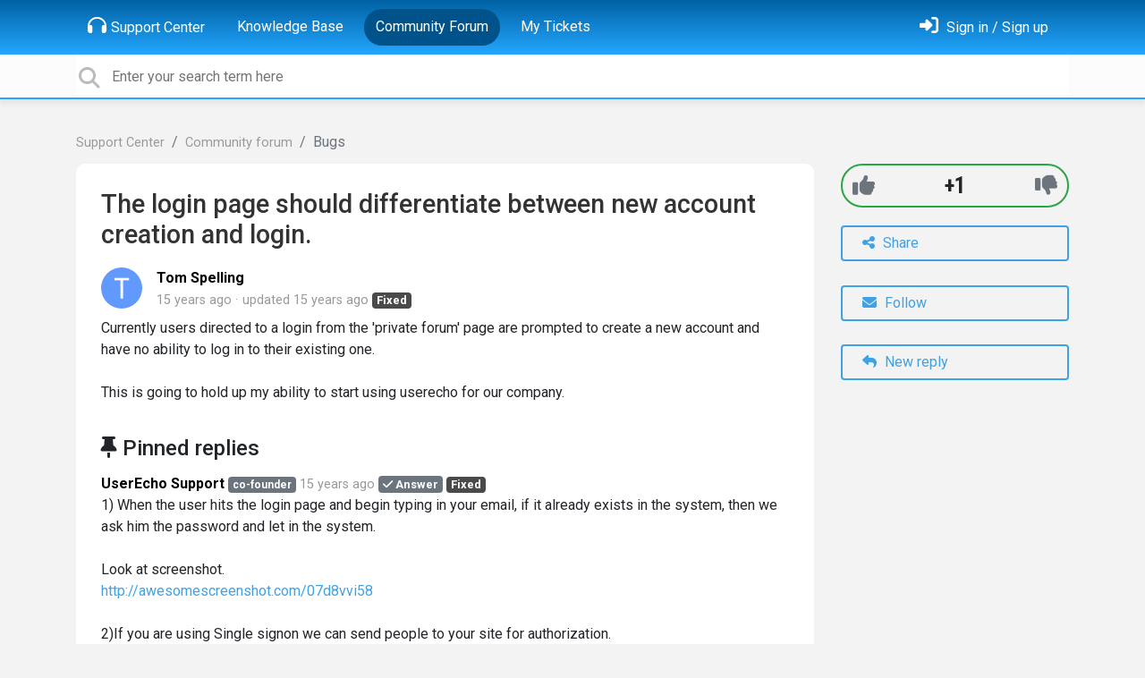

--- FILE ---
content_type: text/html; charset=utf-8
request_url: https://support.userecho.com/communities/1/topics/6324-the-login-page-should-differentiate-between-new-account-creation-and-login
body_size: 8977
content:
<!doctype html>
<html lang="en" dir="ltr" class="view-community page-item " data-view="community" data-page="item" data-forum="1" data-topic="6324" >
    <head>
        
        <meta charset="utf-8">
        <meta http-equiv="X-UA-Compatible" content="IE=edge">
        <link rel="canonical" href="https://support.userecho.com/communities/1/topics/6324-the-login-page-should-differentiate-between-new-account-creation-and-login"/>
        
        
        
        <meta name="viewport" content="width=device-width, initial-scale=1.0" />
        
        <link rel="shortcut icon" href="/s/assets/templates/v2/favicon.ico" />

        
<link href="/s/libs/bootstrap/4.3.1/bootstrap.min.css" rel="preload" as="style" onload="this.onload=null;this.rel='stylesheet'" />
<noscript><link href="/s/libs/bootstrap/4.3.1/bootstrap.min.css" rel="stylesheet" type="text/css" /></noscript>

        
<link href="/s/libs/fontawesome/6.5.2/css/all.min.swap.css" rel="preload" as="style" onload="this.onload=null;this.rel='stylesheet'" />
<noscript><link href="/s/libs/fontawesome/6.5.2/css/all.min.swap.css" rel="stylesheet" type="text/css" /></noscript>


        <link rel="stylesheet" href="/s/compress/css/output.a616977998b2.css" type="text/css">

        
            <!-- Custom PROD CSS for portal -->
            
<link href="/s/css/portal/1.1.css?version=1769619515" rel="preload" as="style" onload="this.onload=null;this.rel='stylesheet'" />
<noscript><link href="/s/css/portal/1.1.css?version=1769619515" rel="stylesheet" type="text/css" /></noscript>

        

        

        <script>
        // GLOBAL VARS ON TOP ONLY
        // will move to global vars later
        var initqueue = [];
        if (typeof __subfolder == 'undefined') var __subfolder='';
        var _ue_globals=[];
        _ue_globals['is_staff'] = false;
        _ue_globals['user_id'] = 'None';
        _ue_globals['lang_code'] = 'en';
        _ue_globals['lang_direction'] = 'ltr';
        _ue_globals['datepicker_lang_code'] = 'en';
        _ue_globals['forum_selected'] = '1';
        _ue_globals['redactor_file_upload'] = true;
        _ue_globals['ue_version'] = 3;
        _ue_globals['max_image_upload_size'] = 5242880;
        _ue_globals['max_file_upload_size'] = 20971520;


        
        

        
        
        var _str_delete_confirmation_ = "Are you sure you want to delete this object?";
        
        function _checkYT(img){
            if(img.naturalHeight <= 90){
                var path = img.src;
                var altpath = path.replace('/maxresdefault.webp','/hqdefault.jpg').replace('/vi_webp/','/vi/');
                if (altpath != path){
                    img.src = altpath;
                }
            }
        }
        </script>

        <!-- Title for the page -->
<title>The login page should differentiate between new account creation and... / UserEcho</title>

	<meta name="description" content="Currently users directed to a login from the &#x27;private forum&#x27; page are prompted to create a new account and have no ability to log in to their existing one.This ">


<!-- Fonts -->
<link href="https://fonts.gstatic.com" rel="preconnect">
<link href="https://fonts.googleapis.com/css?family=Roboto:400,500,600,700|Roboto+Condensed:700&display=swap" rel="preload" as="style" onload="this.onload=null;this.rel='stylesheet'"/>
<noscript>
    <link href="https://fonts.googleapis.com/css?family=Roboto:400,500,600,700|Roboto+Condensed:700&display=swap" rel="stylesheet" type="text/css" />
</noscript>

<!-- facebook share https://developers.facebook.com/docs/plugins/share-button/ -->
<meta property="og:url"           content="https://support.userecho.com/communities/1/topics/6324-the-login-page-should-differentiate-between-new-account-creation-and-login" />
<meta property="og:type"          content="website" />
<meta property="og:title"         content="The login page should differentiate between new account creation and... / UserEcho / UserEcho" />
<meta property="og:description"   content="Currently users directed to a login from the &#x27;private forum&#x27; page are prompted to create a new account and have no ability to log in to their existing one.This " />
<meta property="og:image"         content="" />
        
            <meta name="detectify-verification" content="acce482cb87ecc365baf13bc4d5e8cbf" />

<script>

  window.addEventListener('message', function(e) {
    var ue_chat_eventName = e.data[0];
    console.log('Event:');
    console.log(ue_chat_eventName);
    switch (ue_chat_eventName) {
      case 'ue_chat_update':
        break;
    }
  });
</script>
        
    
    </head>

    <body class="d-flex flex-column h-100">
        
        
        
        

        <div class="tmpl-layout">
	
	<header class="tmpl-header background-type-gradient">
	<!-- UE Navbar block -->
	<nav class="tmpl-navigation navbar navbar-expand-lg navbar-dark ue-section-navbar ue-section-navbar-only">
  <div class="container">
    <button class="navbar-toggler" type="button" data-toggle="collapse" data-target="#navbarNavDropdown" aria-controls="navbarNavDropdown" aria-expanded="false" aria-label="Toggle navigation">
      <span class="navbar-toggler-icon"></span>
    </button>
    <div class="collapse navbar-collapse" id="navbarNavDropdown">
      

    <ul class="navbar-nav">
      
          
          <li class="nav-item ue-nav-item-portal">
            
            <a class="nav-link" href="/"><i class="fas fa-headphones"></i>Support Center</a>
            
          </li>
          

      
          
          <li class="nav-item ue-nav-item-knowledgebase">
            
            <a class="nav-link" href="/knowledge-bases/10-knowledge-base"><i class="fas fa-book"></i>Knowledge Base</a>
            
          </li>
          

      
          
          <li class="nav-item ue-nav-item-feedback active">
            
            <a class="nav-link" href="/communities/1-community-forum"><i class="fas fa-th-large"></i>Community Forum</a>
            
          </li>
          

      
          
          <li class="nav-item ue-nav-item-helpdesk">
            
            <a class="nav-link" href="/user/tickets"><i class="fas fa-ticket-alt"></i>My Tickets</a>
            
          </li>
          

      
    </ul>


    </div>
    <ul class="navbar-nav ml-auto ue-navbar-right-options">
        


        
<li class="nav-item dropdown user-menu">

    <a class="nav-link" rel="nofollow" href="/user/login?next=/communities/1/topics/6324-the-login-page-should-differentiate-between-new-account-creation-and-login" aria-label="Sign in"><i class="fas fa-sign-in-alt"></i><span class="d-none d-md-inline"> Sign in / Sign up</span></a>

</li>

    </ul>
  </div>
</nav>
	<!-- /UE Navbar block -->

	
		
	

	<div class="tmpl-main-search ue-section-search">
  <div class="container">
    
<div id="ue_search" class="ue-module ue-module-search">
    <form action="/search" class="ue-module-search-form" autocomplete="off" id="ue-module-search-form" method="get">
        <input type="hidden" name="csrfmiddlewaretoken" value="QN7lL1Z3qAPNU633TgAK54koRjMO78woHbEZW1jVuI6rgoXmDyPjRoCbbwYxmdMb">
        <input type="hidden" name="forum_id" value="1"/>
        
        <input placeholder="Enter your search term here" type="text" name="search" class="input-search" value="" autocomplete="off" data-action="ue-search" data-forum-id="1" data-result-limit="10" data-category-id="0">
    	<div class="ue-module-search-results"></div>
    </form>
</div>

  </div>
</div>
</header>
	<div class="ue-page mb-auto pt-4 pb-4">
		<div class="container">
			<div class="tmpl-community-topic">
  <nav aria-label="breadcrumb">
<ol class="breadcrumb">
  
    
    <li class="breadcrumb-item"><a href="/">Support Center</a></li>
    
  
    
    <li class="breadcrumb-item"><a href="/communities/1-community-forum">Community forum</a></li>
    
  
    
    <li class="breadcrumb-item active" aria-current="page">Bugs</li>
    
  
</ol>
</nav>


  <div class="row">
    <div class="col-md-9 col-xs-12">
      <div class="ue-module-panel-lg">
        <article>

          <h1 class="ue-title">The login page should differentiate between new account creation and login.</h1>
          <div class="ue-item-body">
            <div class="ue-item-details">
              <div class="ue-icon"><img class="avatar" style="height:46px;width:46px;background-color:#6199FF;" src="https://cdn.userecho.com/characters/84.png?1" alt="Avatar"/>
</div>
              <div class="ue-info">
                <div class="ue-author-name"><strong><a class="portal-user-link"href="/users/1446-tom-spelling">Tom Spelling</a> </strong></div>
                <ul class="ue-meta-group">
                  <li><time datetime="2011-03-08 19:58:11" title="March 8, 2011 7:58 p.m.">15 years ago</time></li>
                  
                    <li>updated <time datetime="2011-04-19 03:37:26" title="April 19, 2011 3:37 a.m.">15 years ago</time></li>
                  
                  <li><span class="badge badge-secondary ue-badge-status" style="background-color:#4A4A4A">Fixed</span></li>
                </ul>
              </div>
            </div>

            <div class="ue-item-content ue-content">
              Currently users directed to a login from the 'private forum' page are prompted to create a new account and have no ability to log in to their existing one.<br><br>This is going to hold up my ability to start using userecho for our company.
            </div>
        
            
<div class="custom-fields">
  
</div>


            <div class="tmpl-tags-in-item ue-item-tags">
  
</div>

            

            

          </div>

        </article>
        

        
        <div class="ue-list ue-comments ue-comments-pinned">
          <div class="ue-comments-header-placeholder">
              <div class="ue-comments-header"><i class="fas fa-thumbtack"></i> Pinned replies</div>
          </div>
          
            <div class="tmpl-comment-item ue-comment" id="comment-15737" data-comment-id="15737" data-user-id="1">
  <div class="ue-avatar"><img class="avatar" style="height:46px;width:46px;background-color:#FFFFFF;" src="/s/cache/4a/ea/4aea39b21db63d4fe5e5ea50eedbd2f4.png" alt="Avatar"/>
</div>
  <div>
    <div class="float-right">
      	<div class="ue-voter ue-voting-comment" data-comment-id="15737">
	
		<a class="ue-vote-btn ue-vote-btn-positive" data-action="vote-comment" data-vote-value="1" href="#" aria-label="+1">
	    	<i class="fas fa-thumbs-up"></i>
	  	</a>
		<div class="ue-votes vote-value" data-action="vote" data-vote-value="0"><span class="vote-value-count">0</span></div>

		
			<a class="ue-vote-btn ue-vote-btn-negative" data-action="vote-comment"  data-vote-value="-1" href="#" aria-label="-1">
	    		<i class="fas fa-thumbs-down"></i>
	  		</a>
		
	
	</div>


    </div>
    <div class="ue-comment-details">
      <strong><a class="portal-user-link"href="/users/1-userecho-support">UserEcho Support</a> <span class="badge badge-agent-identification">co-founder</span></strong>
      <ul class="ue-meta-group">
        <!-- leave li.ue-meta-data in one line to hide if content is emply! -->
        <li><time datetime="2011-04-19 03:36:54" title="April 19, 2011 3:36 a.m.">15 years ago</time></li>

        
        
          <li><span class="badge badge-secondary"><i class="fas fa-check"></i> Answer</span></li>
        
        <li></li>
        <li></li>
        <li><span class="badge badge-secondary ue-badge-status" style="background-color:#4A4A4A">Fixed</span></li>
      </ul>
    </div>
    <div class="comment-text ue-content">1) When the user hits the login page and begin typing in your email, if it already exists in the system, then we ask him the password and let in the system.<br><br>Look at screenshot.<br><a href="http://awesomescreenshot.com/07d8vvi58">http://awesomescreenshot.com/07d8vvi58</a><br><br>2)If you are using Single signon we can send people to your site for authorization.</div>
    <div class="ue-comment-actions">
      
<div data-comment-id="15737">
  
 	<a data-action="ue-reply-to" href="#" rel="nofollow"><i class="fas fa-reply"></i><span class="hidden-xs"> Reply</span></a>
  

  

  

  

  <a data-action="ue-show-copy-link" href="/communities/1/topics/6324-the-login-page-should-differentiate-between-new-account-creation-and-login?redirect_to_reply=15737#comment-15737"><i class="fas fa-link"></i><span class="hidden-xs"> Link</span></a>
</div>
    </div>
  </div>
</div>
          
        </div>
        
      </div>

    </div>

    <div class="col-md-3 col-xs-12">
      <div class="ue-side-panel">
        <aside>
          
  <div class="ue-voter ue-voting-topic voting-view-v3 voting-single ue-item-vote-positive" data-topic-id="6324" title='Voting is disabled' disabled="disabled">

    <div class="ue-vote-positive">
      <a class="ue-vote-btn ue-vote-btn-positive" data-action="vote" data-vote-value="1" href="#" aria-label="+1">
          <i class="fas fa-thumbs-up"></i>
        </a>
        
    </div>

    <div class="vote-value" data-action="vote" data-vote-value="0"><span class="vote-value-plus-count">+1</span></div>


    
    <div class="ue-vote-negative">
      <a class="ue-vote-btn ue-vote-btn-negative" data-action="vote" data-vote-value="-1" href="#" aria-label="-1">
          <i class="fas fa-thumbs-down"></i>
        </a>
        
    </div>
    
  </div>



          <div class="ue-item-actions">
            
<div data-item-id="6324">
    
      
  
    <div class="tmpl-share-item ue-item-action ue-share ue-align-right">
      <button class="btn btn-primary btn-share" data-action="ue-share-object">
        <i class="fas fa-share-alt"></i>
        <span>Share</span>
      </button>
      
<div class="ue-share-panel">
    
    <a class="ue-share-facebook" data-action='ue-save-share' data-share-type='facebook' href="https://www.facebook.com/sharer/sharer.php?u=https%3A//support.userecho.com/communities/1/topics/6324-the-login-page-should-differentiate-between-new-account-creation-and-login" target="_blank" rel="noopener noreferrer"><span class="fa-stack fa-lg"><i class="fas fa-circle fa-stack-2x color-facebook"></i><i class="fab fa-facebook-f fa-stack-1x fa-inverse"></i></span></a>
    
    
    <a class="ue-share-twitter" data-action='ue-save-share' data-share-type='twitter' href="https://x.com/home?status=" target="_blank" rel="noopener noreferrer"><span class="fa-stack fa-lg"><i class="fas fa-circle fa-stack-2x color-twitter"></i><i class="fab fa-x-twitter fa-stack-1x fa-inverse"></i></span></a>
    
    
    <a class="ue-share-linkedin" data-action='ue-save-share' data-share-type='linkedin' href="https://www.linkedin.com/shareArticle?mini=true&url=https%3A//support.userecho.com/communities/1/topics/6324-the-login-page-should-differentiate-between-new-account-creation-and-login&title=&summary=&source=" target="_blank" rel="noopener noreferrer"><span class="fa-stack fa-lg"><i class="fas fa-circle fa-stack-2x color-linkedin"></i><i class="fab fa-linkedin-in fa-stack-1x fa-inverse"></i></span></a>
    
    
    <!--<a class="ue-print" href="javascript:print();" target="_blank"><i class="fa-fw fas fa-print"></i></a>-->

</div>

    </div>
  

    

    
      <div class="ue-item-action">
        
<button class="btn btn-primary btn-follow" data-toggle="tooltip" data-follow-text="Follow" data-following-text="Following" data-loading-text="<i class='fas fa-sync fa-spin'></i>" data-object-type="topic" data-object-id="6324" data-action="ue-follow-object"><i class="fas fa-envelope"></i> <span>Follow</span></button>

      </div>
    

    

    

    
      <div class="ue-item-action">
        <button class="btn btn-primary ue-btn-new-reply" data-action="ue-reply-new"><i class="fas fa-reply"></i> New reply</button>
      </div>
    
</div>
          </div>
        </aside>
      </div>
    </div>
  </div>

  <div class="tmpl-comments ue-list ue-comments ue-comments-panel">
  
  <div class="row">
    <div class="col-md-9 col-xs-12">
      <div class="ue-module-panel-lg">

      
      <div class="ue-comments-header-placeholder">
          <div class="ue-comments-header">Replies <span class="badge badge-secondary">6</span></div>
          <div>
<ul class="nav nav-pills ue-list-filter">
    
    <li class="nav-item dropdown filter-order">
        <a class="nav-link dropdown-toggle" href="#" id="dropdownMenuButton_order" data-toggle="dropdown" aria-haspopup="true" aria-expanded="false">
            Oldest first
        </a>
        <div class="dropdown-menu" aria-labelledby="dropdownMenuButton_order">
            
                <a class="dropdown-item d-flex justify-content-between align-items-center" href="?comment_filter_order=newest">
                    Newest first
                    <span class="badge badge-primary badge-pill"></span>
                </a>
            
                <a class="dropdown-item d-flex justify-content-between align-items-center active" href="?comment_filter_order=oldest">
                    Oldest first
                    <span class="badge badge-primary badge-pill"></span>
                </a>
            
        </div>
    </li>
    
</ul></div>
      </div>
      

      
        
          <div class="tmpl-comment-item ue-comment" id="comment-15732" data-comment-id="15732" data-user-id="1446">
  <div class="ue-avatar"><img class="avatar" style="height:46px;width:46px;background-color:#6199FF;" src="https://cdn.userecho.com/characters/84.png?1" alt="Avatar"/>
</div>
  <div>
    <div class="float-right">
      	<div class="ue-voter ue-voting-comment" data-comment-id="15732">
	
		<a class="ue-vote-btn ue-vote-btn-positive" data-action="vote-comment" data-vote-value="1" href="#" aria-label="+1">
	    	<i class="fas fa-thumbs-up"></i>
	  	</a>
		<div class="ue-votes vote-value" data-action="vote" data-vote-value="0"><span class="vote-value-count">0</span></div>

		
			<a class="ue-vote-btn ue-vote-btn-negative" data-action="vote-comment"  data-vote-value="-1" href="#" aria-label="-1">
	    		<i class="fas fa-thumbs-down"></i>
	  		</a>
		
	
	</div>


    </div>
    <div class="ue-comment-details">
      <strong><a class="portal-user-link"href="/users/1446-tom-spelling">Tom Spelling</a> </strong>
      <ul class="ue-meta-group">
        <!-- leave li.ue-meta-data in one line to hide if content is emply! -->
        <li><time datetime="2011-03-08 20:43:18" title="March 8, 2011 8:43 p.m.">15 years ago</time></li>

        
        
        <li></li>
        <li></li>
        <li></li>
      </ul>
    </div>
    <div class="comment-text ue-content">Sadly we're not going to be able to do SSO - it's a nice feature but our IT don't have time to make it happen.<br><br>It would be less confusing for new users if there were a separate 'create account' box rather than all running in the same place. Currently:<br><br>1. User goes to website.<br>2. User creates account.<br>3. User can't log in as they haven't set a password, gets annoyed and says it isn't working.<br>4. User gets an email to a link allowing them to set password.<br><br>Step 3 is causing me problems :)</div>
    <div class="ue-comment-actions">
      
<div data-comment-id="15732">
  
 	<a data-action="ue-reply-to" href="#" rel="nofollow"><i class="fas fa-reply"></i><span class="hidden-xs"> Reply</span></a>
  

  

  

  

  <a data-action="ue-show-copy-link" href="/communities/1/topics/6324-the-login-page-should-differentiate-between-new-account-creation-and-login?redirect_to_reply=15732#comment-15732"><i class="fas fa-link"></i><span class="hidden-xs"> Link</span></a>
</div>
    </div>
  </div>
</div>
        
          <div class="tmpl-comment-item ue-comment" id="comment-15733" data-comment-id="15733" data-user-id="1">
  <div class="ue-avatar"><img class="avatar" style="height:46px;width:46px;background-color:#FFFFFF;" src="/s/cache/4a/ea/4aea39b21db63d4fe5e5ea50eedbd2f4.png" alt="Avatar"/>
</div>
  <div>
    <div class="float-right">
      	<div class="ue-voter ue-voting-comment" data-comment-id="15733">
	
		<a class="ue-vote-btn ue-vote-btn-positive" data-action="vote-comment" data-vote-value="1" href="#" aria-label="+1">
	    	<i class="fas fa-thumbs-up"></i>
	  	</a>
		<div class="ue-votes vote-value" data-action="vote" data-vote-value="0"><span class="vote-value-count">0</span></div>

		
			<a class="ue-vote-btn ue-vote-btn-negative" data-action="vote-comment"  data-vote-value="-1" href="#" aria-label="-1">
	    		<i class="fas fa-thumbs-down"></i>
	  		</a>
		
	
	</div>


    </div>
    <div class="ue-comment-details">
      <strong><a class="portal-user-link"href="/users/1-userecho-support">UserEcho Support</a> <span class="badge badge-agent-identification">co-founder</span></strong>
      <ul class="ue-meta-group">
        <!-- leave li.ue-meta-data in one line to hide if content is emply! -->
        <li><time datetime="2011-03-09 05:43:19" title="March 9, 2011 5:43 a.m.">15 years ago</time></li>

        
        
        <li></li>
        <li></li>
        <li></li>
      </ul>
    </div>
    <div class="comment-text ue-content">
                <div class="ue-quote">
                    <div class="ue-quote-notice">
                        <a href="/communities/1/topics/6324-the-login-page-should-differentiate-between-new-account-creation-and-login?redirect_to_reply=15732#comment-15732" aria-label="Quote link">
                            <i class="fas fa-link"></i>
                        </a>
                        Quote from <strong>Tom Spelling</strong>
                    </div>
                    Sadly we're not going to be able to do SSO - it's a nice feature but our IT don't have time to make it happen.<br><br>It would be less confusing for new users if there were a separate 'create account' box rather than all running in the same place. Currently:<br><br>1. User goes to website.<br>2. User creates account.<br>3. User can't log in as they haven't set a password, gets annoyed and says it isn't working.<br>4. User gets an email to a link allowing them to set password.<br><br>Step 3 is causing me problems :)
                </div>after step 2 user receives email with following text<br><br>You've just signed up for [ProjectName]<br>Click on the link to set a password so that you can re-enter and enjoy the additional features.<br><br>We cannot allow users to go inside private forum without confirmed email.<br>Because any user may enter email with your subdomain and access your forum.<br><br>Let's think together how we can improve process and make it more usable.</div>
    <div class="ue-comment-actions">
      
<div data-comment-id="15733">
  
 	<a data-action="ue-reply-to" href="#" rel="nofollow"><i class="fas fa-reply"></i><span class="hidden-xs"> Reply</span></a>
  

  

  

  

  <a data-action="ue-show-copy-link" href="/communities/1/topics/6324-the-login-page-should-differentiate-between-new-account-creation-and-login?redirect_to_reply=15733#comment-15733"><i class="fas fa-link"></i><span class="hidden-xs"> Link</span></a>
</div>
    </div>
  </div>
</div>
        
          <div class="tmpl-comment-item ue-comment" id="comment-15734" data-comment-id="15734" data-user-id="1446">
  <div class="ue-avatar"><img class="avatar" style="height:46px;width:46px;background-color:#6199FF;" src="https://cdn.userecho.com/characters/84.png?1" alt="Avatar"/>
</div>
  <div>
    <div class="float-right">
      	<div class="ue-voter ue-voting-comment" data-comment-id="15734">
	
		<a class="ue-vote-btn ue-vote-btn-positive" data-action="vote-comment" data-vote-value="1" href="#" aria-label="+1">
	    	<i class="fas fa-thumbs-up"></i>
	  	</a>
		<div class="ue-votes vote-value" data-action="vote" data-vote-value="0"><span class="vote-value-count">0</span></div>

		
			<a class="ue-vote-btn ue-vote-btn-negative" data-action="vote-comment"  data-vote-value="-1" href="#" aria-label="-1">
	    		<i class="fas fa-thumbs-down"></i>
	  		</a>
		
	
	</div>


    </div>
    <div class="ue-comment-details">
      <strong><a class="portal-user-link"href="/users/1446-tom-spelling">Tom Spelling</a> </strong>
      <ul class="ue-meta-group">
        <!-- leave li.ue-meta-data in one line to hide if content is emply! -->
        <li><time datetime="2011-03-22 21:54:39" title="March 22, 2011 9:54 p.m.">15 years ago</time></li>

        
        
        <li></li>
        <li></li>
        <li></li>
      </ul>
    </div>
    <div class="comment-text ue-content">Just an update on this - released our Userecho forum to our users yesterday and had multiple users creating duplicate accounts because of the display name functionality.
<br>
<br>What you have now is great for public forums, but less good for enclosed ones :)
<br>Cheers</div>
    <div class="ue-comment-actions">
      
<div data-comment-id="15734">
  
 	<a data-action="ue-reply-to" href="#" rel="nofollow"><i class="fas fa-reply"></i><span class="hidden-xs"> Reply</span></a>
  

  

  

  

  <a data-action="ue-show-copy-link" href="/communities/1/topics/6324-the-login-page-should-differentiate-between-new-account-creation-and-login?redirect_to_reply=15734#comment-15734"><i class="fas fa-link"></i><span class="hidden-xs"> Link</span></a>
</div>
    </div>
  </div>
</div>
        
          <div class="tmpl-comment-item ue-comment" id="comment-15735" data-comment-id="15735" data-user-id="1">
  <div class="ue-avatar"><img class="avatar" style="height:46px;width:46px;background-color:#FFFFFF;" src="/s/cache/4a/ea/4aea39b21db63d4fe5e5ea50eedbd2f4.png" alt="Avatar"/>
</div>
  <div>
    <div class="float-right">
      	<div class="ue-voter ue-voting-comment" data-comment-id="15735">
	
		<a class="ue-vote-btn ue-vote-btn-positive" data-action="vote-comment" data-vote-value="1" href="#" aria-label="+1">
	    	<i class="fas fa-thumbs-up"></i>
	  	</a>
		<div class="ue-votes vote-value" data-action="vote" data-vote-value="0"><span class="vote-value-count">0</span></div>

		
			<a class="ue-vote-btn ue-vote-btn-negative" data-action="vote-comment"  data-vote-value="-1" href="#" aria-label="-1">
	    		<i class="fas fa-thumbs-down"></i>
	  		</a>
		
	
	</div>


    </div>
    <div class="ue-comment-details">
      <strong><a class="portal-user-link"href="/users/1-userecho-support">UserEcho Support</a> <span class="badge badge-agent-identification">co-founder</span></strong>
      <ul class="ue-meta-group">
        <!-- leave li.ue-meta-data in one line to hide if content is emply! -->
        <li><time datetime="2011-03-23 09:09:37" title="March 23, 2011 9:09 a.m.">15 years ago</time></li>

        
        
        <li></li>
        <li></li>
        <li></li>
      </ul>
    </div>
    <div class="comment-text ue-content">
                <div class="ue-quote">
                    <div class="ue-quote-notice">
                        <a href="/communities/1/topics/6324-the-login-page-should-differentiate-between-new-account-creation-and-login?redirect_to_reply=15734#comment-15734" aria-label="Quote link">
                            <i class="fas fa-link"></i>
                        </a>
                        Quote from <strong>Tom Spelling</strong>
                    </div>
                    Just an update on this - released our Userecho forum to our users yesterday and had multiple users creating duplicate accounts because of the display name functionality.
<br>
<br>What you have now is great for public forums, but less good for enclosed ones :)
<br>Cheers
                </div>We working on this form usability, updated version will be released soon</div>
    <div class="ue-comment-actions">
      
<div data-comment-id="15735">
  
 	<a data-action="ue-reply-to" href="#" rel="nofollow"><i class="fas fa-reply"></i><span class="hidden-xs"> Reply</span></a>
  

  

  

  

  <a data-action="ue-show-copy-link" href="/communities/1/topics/6324-the-login-page-should-differentiate-between-new-account-creation-and-login?redirect_to_reply=15735#comment-15735"><i class="fas fa-link"></i><span class="hidden-xs"> Link</span></a>
</div>
    </div>
  </div>
</div>
        
          <div class="tmpl-comment-item ue-comment" id="comment-15737" data-comment-id="15737" data-user-id="1">
  <div class="ue-avatar"><img class="avatar" style="height:46px;width:46px;background-color:#FFFFFF;" src="/s/cache/4a/ea/4aea39b21db63d4fe5e5ea50eedbd2f4.png" alt="Avatar"/>
</div>
  <div>
    <div class="float-right">
      	<div class="ue-voter ue-voting-comment" data-comment-id="15737">
	
		<a class="ue-vote-btn ue-vote-btn-positive" data-action="vote-comment" data-vote-value="1" href="#" aria-label="+1">
	    	<i class="fas fa-thumbs-up"></i>
	  	</a>
		<div class="ue-votes vote-value" data-action="vote" data-vote-value="0"><span class="vote-value-count">0</span></div>

		
			<a class="ue-vote-btn ue-vote-btn-negative" data-action="vote-comment"  data-vote-value="-1" href="#" aria-label="-1">
	    		<i class="fas fa-thumbs-down"></i>
	  		</a>
		
	
	</div>


    </div>
    <div class="ue-comment-details">
      <strong><a class="portal-user-link"href="/users/1-userecho-support">UserEcho Support</a> <span class="badge badge-agent-identification">co-founder</span></strong>
      <ul class="ue-meta-group">
        <!-- leave li.ue-meta-data in one line to hide if content is emply! -->
        <li><time datetime="2011-04-19 03:36:54" title="April 19, 2011 3:36 a.m.">15 years ago</time></li>

        
        
          <li><span class="badge badge-secondary"><i class="fas fa-check"></i> Answer</span></li>
        
        <li></li>
        <li></li>
        <li><span class="badge badge-secondary ue-badge-status" style="background-color:#4A4A4A">Fixed</span></li>
      </ul>
    </div>
    <div class="comment-text ue-content">1) When the user hits the login page and begin typing in your email, if it already exists in the system, then we ask him the password and let in the system.<br><br>Look at screenshot.<br><a href="http://awesomescreenshot.com/07d8vvi58">http://awesomescreenshot.com/07d8vvi58</a><br><br>2)If you are using Single signon we can send people to your site for authorization.</div>
    <div class="ue-comment-actions">
      
<div data-comment-id="15737">
  
 	<a data-action="ue-reply-to" href="#" rel="nofollow"><i class="fas fa-reply"></i><span class="hidden-xs"> Reply</span></a>
  

  

  

  

  <a data-action="ue-show-copy-link" href="/communities/1/topics/6324-the-login-page-should-differentiate-between-new-account-creation-and-login?redirect_to_reply=15737#comment-15737"><i class="fas fa-link"></i><span class="hidden-xs"> Link</span></a>
</div>
    </div>
  </div>
</div>
        
          <div class="tmpl-comment-item ue-comment" id="comment-15736" data-comment-id="15736" data-user-id="1">
  <div class="ue-avatar"><img class="avatar" style="height:46px;width:46px;background-color:#FFFFFF;" src="/s/cache/4a/ea/4aea39b21db63d4fe5e5ea50eedbd2f4.png" alt="Avatar"/>
</div>
  <div>
    <div class="float-right">
      	<div class="ue-voter ue-voting-comment" data-comment-id="15736">
	
		<a class="ue-vote-btn ue-vote-btn-positive" data-action="vote-comment" data-vote-value="1" href="#" aria-label="+1">
	    	<i class="fas fa-thumbs-up"></i>
	  	</a>
		<div class="ue-votes vote-value" data-action="vote" data-vote-value="0"><span class="vote-value-count">0</span></div>

		
			<a class="ue-vote-btn ue-vote-btn-negative" data-action="vote-comment"  data-vote-value="-1" href="#" aria-label="-1">
	    		<i class="fas fa-thumbs-down"></i>
	  		</a>
		
	
	</div>


    </div>
    <div class="ue-comment-details">
      <strong><a class="portal-user-link"href="/users/1-userecho-support">UserEcho Support</a> <span class="badge badge-agent-identification">co-founder</span></strong>
      <ul class="ue-meta-group">
        <!-- leave li.ue-meta-data in one line to hide if content is emply! -->
        <li><time datetime="2011-04-19 03:37:26" title="April 19, 2011 3:37 a.m.">15 years ago</time></li>

        
        
        <li></li>
        <li></li>
        <li></li>
      </ul>
    </div>
    <div class="comment-text ue-content">We changed logic of authorization popup</div>
    <div class="ue-comment-actions">
      
<div data-comment-id="15736">
  
 	<a data-action="ue-reply-to" href="#" rel="nofollow"><i class="fas fa-reply"></i><span class="hidden-xs"> Reply</span></a>
  

  

  

  

  <a data-action="ue-show-copy-link" href="/communities/1/topics/6324-the-login-page-should-differentiate-between-new-account-creation-and-login?redirect_to_reply=15736#comment-15736"><i class="fas fa-link"></i><span class="hidden-xs"> Link</span></a>
</div>
    </div>
  </div>
</div>
        
        ﻿
      

      
        
        <div><a class="btn btn-primary btn-sign-in" href="/user/login?next=%2Fcommunities%2F1%2Ftopics%2F6324-the-login-page-should-differentiate-between-new-account-creation-and-login" rel="nofollow"><i class="fas fa-sign-in-alt"></i> <span>Sign in to leave a comment</span></a></div>
      
      </div>
    </div>
  </div>
</div>
</div>
		</div>
	</div>
	<div class="tmpl-footer">
	<!-- ue-section-custom-footer -->
	
		
	
	<!-- /ue-section-custom-footer -->

	<!-- ue-section-footer - DO NOT REMOVE IF YOUR PLAN HAS NO WHITE-LABEL OPTION! -->
	
<footer class="ue-section-footer py-2 footer text-center">
  <div class="container">
    Customer support portal powered by <a href="https://userecho.com?pcode=pwbue_label_support&amp;utm_source=pblv5&amp;utm_medium=cportal&amp;utm_campaign=pbue" target="_blank" rel="noopener noreferrer">UserEcho</a>
  </div>
</footer>

	<!-- /ue-section-footer -->
</div>
</div>

        
        <script src="/s/libs/jquery/3.6.0/jquery.min.js"></script>
        
        <script src="/s/libs/popper.js/1.15.0/popper.min.js"></script>
        <script src="/s/libs/bootstrap/4.3.1/bootstrap.min.js"></script>

        <script src="/s/compress/js/output.9899ffc8b2e5.js"></script>

        <script>
            
            Sentry.init({ dsn: 'https://d6e663a43b37aa5393452888c008fea9@sentry.userecho.com/7' });
            Sentry.configureScope(function(scope){
                scope.setUser({"id": "None","username": ""});
                scope.setExtra("project_id", "1");
            });
        </script>
  
        
          
        

        

        
<script>
$(document).ready(function() {
    


    
});


</script>


        
        <input type="hidden" name="csrfmiddlewaretoken" value="xm713qF0tpKRadaHYhvCYuyJITrDyjyzoKEFeqZSxx1vwv40IzKbKOQw26DmNoOm">

        
        <!-- JSI18N START -->
<script>
'use strict';
{
  const globals = this;
  const django = globals.django || (globals.django = {});

  
  django.pluralidx = function(count) { return (count == 1) ? 0 : 1; };
  

  /* gettext library */

  django.catalog = django.catalog || {};
  

  if (!django.jsi18n_initialized) {
    django.gettext = function(msgid) {
      const value = django.catalog[msgid];
      if (typeof value === 'undefined') {
        return msgid;
      } else {
        return (typeof value === 'string') ? value : value[0];
      }
    };

    django.ngettext = function(singular, plural, count) {
      const value = django.catalog[singular];
      if (typeof value === 'undefined') {
        return (count == 1) ? singular : plural;
      } else {
        return value.constructor === Array ? value[django.pluralidx(count)] : value;
      }
    };

    django.gettext_noop = function(msgid) { return msgid; };

    django.pgettext = function(context, msgid) {
      let value = django.gettext(context + '\x04' + msgid);
      if (value.includes('\x04')) {
        value = msgid;
      }
      return value;
    };

    django.npgettext = function(context, singular, plural, count) {
      let value = django.ngettext(context + '\x04' + singular, context + '\x04' + plural, count);
      if (value.includes('\x04')) {
        value = django.ngettext(singular, plural, count);
      }
      return value;
    };

    django.interpolate = function(fmt, obj, named) {
      if (named) {
        return fmt.replace(/%\(\w+\)s/g, function(match){return String(obj[match.slice(2,-2)])});
      } else {
        return fmt.replace(/%s/g, function(match){return String(obj.shift())});
      }
    };


    /* formatting library */

    django.formats = {
    "DATETIME_FORMAT": "N j, Y, P",
    "DATETIME_INPUT_FORMATS": [
      "%Y-%m-%d %H:%M:%S",
      "%Y-%m-%d %H:%M:%S.%f",
      "%Y-%m-%d %H:%M",
      "%m/%d/%Y %H:%M:%S",
      "%m/%d/%Y %H:%M:%S.%f",
      "%m/%d/%Y %H:%M",
      "%m/%d/%y %H:%M:%S",
      "%m/%d/%y %H:%M:%S.%f",
      "%m/%d/%y %H:%M",
      "%Y-%m-%d"
    ],
    "DATE_FORMAT": "N j, Y",
    "DATE_INPUT_FORMATS": [
      "%Y-%m-%d",
      "%m/%d/%Y",
      "%m/%d/%y",
      "%b %d %Y",
      "%b %d, %Y",
      "%d %b %Y",
      "%d %b, %Y",
      "%B %d %Y",
      "%B %d, %Y",
      "%d %B %Y",
      "%d %B, %Y"
    ],
    "DECIMAL_SEPARATOR": ".",
    "FIRST_DAY_OF_WEEK": 0,
    "MONTH_DAY_FORMAT": "F j",
    "NUMBER_GROUPING": 3,
    "SHORT_DATETIME_FORMAT": "m/d/Y P",
    "SHORT_DATE_FORMAT": "m/d/Y",
    "THOUSAND_SEPARATOR": ",",
    "TIME_FORMAT": "P",
    "TIME_INPUT_FORMATS": [
      "%H:%M:%S",
      "%H:%M:%S.%f",
      "%H:%M"
    ],
    "YEAR_MONTH_FORMAT": "F Y"
  };

    django.get_format = function(format_type) {
      const value = django.formats[format_type];
      if (typeof value === 'undefined') {
        return format_type;
      } else {
        return value;
      }
    };

    /* add to global namespace */
    globals.pluralidx = django.pluralidx;
    globals.gettext = django.gettext;
    globals.ngettext = django.ngettext;
    globals.gettext_noop = django.gettext_noop;
    globals.pgettext = django.pgettext;
    globals.npgettext = django.npgettext;
    globals.interpolate = django.interpolate;
    globals.get_format = django.get_format;

    django.jsi18n_initialized = true;
  }
};

</script>
<!-- JSI18N END -->

        <!-- add chat support to the portal -->

<script>
  // if you need custom configured widget - replace the code with code provided in settings interface
  var _ues = {
  portal:1,
  lang:'en',
  chat:{channel:66, category_id:291 },
  };

  // start widget loads in 3 seconds to do not make delays on page load
  initqueue.push(function(){
    setTimeout(() => {

      /* Chat events listener to change status on bottom contacts block */
      window.addEventListener('message', function(e) {
        var ue_chat_event_name = e.data[0];
        console.log('Message received', ue_chat_event_name)

        switch (ue_chat_event_name) {
          case 'ue_chat_update':
            var ue_chat_data = e.data[1];
            var agents_online = parseInt(ue_chat_data.agents_online)

            if (agents_online == 0 || agents_online == '') {
              $('.ue-chat-agents-offline').css({ display: "inline-block" });
              $('.ue-chat-agents-online').hide();
            } else if (agents_online > 0) {
              $('.ue-chat-agents-online').css({ display: "inline-block" });
              $('.ue-chat-agents-offline').hide();
            }
            break;
        }
      });

      var _ue = document.createElement('script'); _ue.type = 'text/javascript'; _ue.async = true;
      // load default widget
      _ue.src = '/s/cdn/widget/v3.js?id=1.default';
      var s = document.getElementsByTagName('script')[0]; s.parentNode.insertBefore(_ue, s);

    }, "3000"); // 3 seconds delay

  });
</script>

        
        <script>
            $(document).ready(function() {
                try{
                    if (window.location !== window.parent.location){
                        window.parent.postMessage(['ue_widget_loaded',''], '*');
                    }
                } catch (e) {}

                
                if ($.inArray( $("html").attr("data-page"), [ 'topic', 'article', 'ticket', 'item']) != -1){
                    initImageZoom($('.ue-content img'));
                }

                // tmp: will move to the form later
                if ($("html[data-page='new'][data-view='helpdesk']").length > 0){
                    $('textarea#id_description').closest('.form-group').append($("<div class=\"field-actions\"><button class=\"btn btn-file-upload\" onclick=\"$(this).closest('.form-group').find('.redactor-toolbar a[data-re-name=file]')[0].click();return false;\"><i class=\"fas fa-upload\"></i> Upload file</button></div>"));
                }

            });


            

        
        $(document).ready(function(){
            $( "#id_topic_form[data-mode='new']" ).submit(function( event ) {
                try{
                    var user_env_json = getUserEnv();
                    
                    
                    $(this).find('#id_user_env').val(JSON.stringify(user_env_json));
                } catch (e) {}
            })
        });

        </script>



        

  <!-- USERECHO GA4 Google tag (gtag.js) -->
  
  
  <script async src="https://www.googletagmanager.com/gtag/js?id=G-KV4LQFT7ZN&l=dataLayerUE"></script>
  <script>
    window.dataLayerUE = window.dataLayerUE || []
    function ue_gtag_ga4() {
      dataLayerUE.push(arguments)
    }
    ue_gtag_ga4('js', new Date())
    ue_gtag_ga4('config', 'G-KV4LQFT7ZN', {
      ue_server_name: 'us4',
      ue_project_id: '1'
    })
  </script>

  <script>
    function uegtagSend(action, params) {
      ue_gtag_ga4('send', action, params)
    }
    function trackEvent(category, action, label) {
      uegtagSend('event', { eventCategory: category, eventAction: action, eventLabel: label })
    }
    function gaTrackSearch(forum_id, search_path, search_text) {
      if (!search_text) return
      uegtagSend('search', search_text.toLowerCase())
    }
    function gaTrackSearchV3(search_text) {
      // uses for ue v3
      if (!search_text) return
      uegtagSend('search', search_text.toLowerCase())
    }
  </script>


        
        
        <div id="confirm_dialog" class="modal fade" tabindex="-1" role="dialog">
  <div class="modal-dialog" role="document">
    <div class="modal-content">
      <div class="modal-header">
        <h5 class="modal-title">Confirm</h5>
        <button type="button" class="close" data-dismiss="modal" aria-label="Close"></button>
      </div>
      <div class="modal-body confirm-dialog-message">
      </div>
      <div class="modal-footer">
        <button type="button" class="btn btn-primary confirm-dialog-btn-yes">Yes</button>
        <button type="button" class="btn confirm-dialog-btn-no" data-dismiss="modal">No</button>
      </div>
    </div>
  </div>
</div>

        
    </body>
</html>
